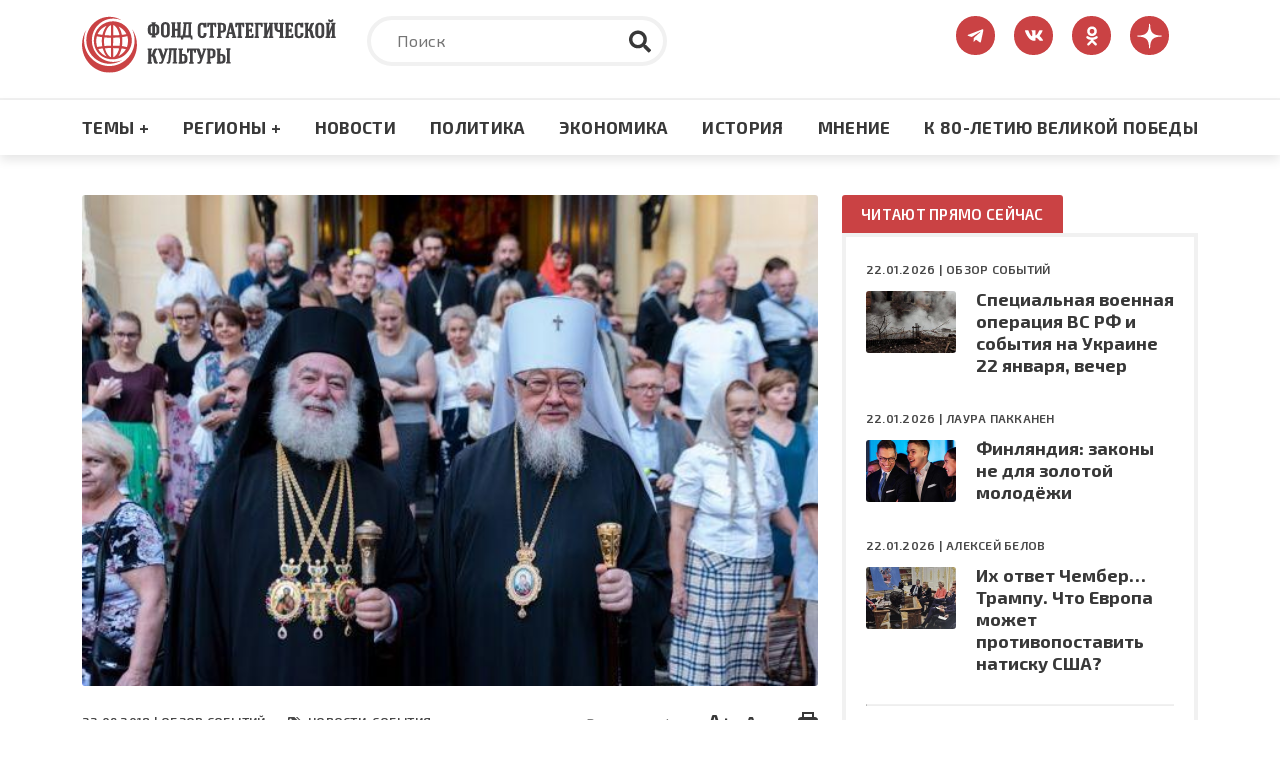

--- FILE ---
content_type: text/html; charset=UTF-8
request_url: https://www.fondsk.ru/news/2018/09/22/predstojateli-afrikanskoj-i-polskoj-cerkvej-prizvali-predotvratit-konflikt.html
body_size: 89655
content:
<!DOCTYPE html>
<html lang="ru" dir="ltr" prefix="og: https://ogp.me/ns#">
  <head>
    <meta charset="utf-8" />
<meta name="description" content=". Митрополит Варшавский и Патриарх Александрийский на встрече в русинском городе Белая Подляшская (Польша) выразили озабоченность последствиями продвижения вопроса «автокефалии Украинской церкви»." />
<link rel="canonical" href="https://www.fondsk.ru/news/2018/09/22/predstojateli-afrikanskoj-i-polskoj-cerkvej-prizvali-predotvratit-konflikt.html" />
<link rel="image_src" href="https://www.fondsk.ru/sites/default/files/images/news/2018/09/22/9394.jpg" />
<meta property="og:image" content="https://www.fondsk.ru/sites/default/files/images/news/2018/09/22/9394.jpg" />
<meta name="Generator" content="Drupal 9 (https://www.drupal.org)" />
<meta name="MobileOptimized" content="width" />
<meta name="HandheldFriendly" content="true" />
<meta name="viewport" content="width=device-width, initial-scale=1.0" />
<meta http-equiv="X-UA-Compatible" content="IE=edge" />
<link rel="icon" href="/themes/fondsk/favicon.ico" type="image/vnd.microsoft.icon" />

    <title>Предстоятели Африканской и Польской церквей призвали «предотвратить конфликт», вызванный украинскими автокефалистами — Фонд стратегической культуры</title>
    <!-- Favicon  -->
    <link rel="apple-touch-icon" sizes="180x180" href="https://www.fondsk.ru/themes/fondsk/assets/icons/favicon/apple-touch-icon.png">
    <link rel="icon" type="image/png" sizes="32x32" href="https://www.fondsk.ru/themes/fondsk/assets/icons/favicon/favicon-32x32.png">
    <link rel="icon" type="image/png" sizes="16x16" href="https://www.fondsk.ru/themes/fondsk/assets/icons/favicon/favicon-16x16.png">
    <link rel="manifest" href="https://www.fondsk.ru/themes/fondsk/assets/icons/favicon/site.webmanifest">
    <link rel="mask-icon" href="https://www.fondsk.ru/themes/fondsk/assets/icons/favicon/safari-pinned-tab.svg" color="#5bbad5">
    <link rel="shortcut icon" href="https://www.fondsk.ru/themes/fondsk/assets/icons/favicon/favicon.ico">
    <link rel="license" href="https://creativecommons.org/publicdomain/zero/1.0/">
    <meta name="msapplication-TileColor" content="#da532c">
    <meta name="msapplication-config" content="https://www.fondsk.ru/themes/fondsk/assets/icons/favicon/browserconfig.xml">
    <meta name="theme-color" content="#ffffff">
    <link rel="stylesheet" media="all" href="/sites/default/files/css/css_-Q4n_vDUNhlis7TW6Asb2SslPISmCRo_uDuZUumsgUg.css" />
<link rel="stylesheet" media="all" href="https://cdnjs.cloudflare.com/ajax/libs/font-awesome/4.7.0/css/font-awesome.min.css" />
<link rel="stylesheet" media="all" href="/sites/default/files/css/css_e0hOadL_tVHvyt4FgNSfdbRTw5mPl3YdNyqxdMqU9HE.css" />
<link rel="stylesheet" media="all" href="/sites/default/files/css/css_hsaNUAG_VmkXB4v2cbok9mD8dIEkq1qqzXKaoqQrQOU.css" />
<link rel="stylesheet" media="all" href="https://unpkg.com/aos@2.3.1/dist/aos.css" />
<link rel="stylesheet" media="all" href="/sites/default/files/css/css_2lHATa7ZyBJ4DPDga88h7VzHeHb-feqEg1ee4U3e-6Q.css" />

    
    <script async src="https://widget.sparrow.ru/js/embed.js"></script>
  </head>

  <body>
        <a href="#main-content" class="visually-hidden focusable">
      Перейти к основному содержанию
    </a>

    
      <div class="dialog-off-canvas-main-canvas" data-off-canvas-main-canvas>
    <!-- svg-sprite -->
<svg style="display: none;">
  <symbol id="tg-top" viewbox="0 0 448 512">
    <path
      d="M446.7 98.6l-67.6 318.8c-5.1 22.5-18.4 28.1-37.3 17.5l-103-75.9-49.7 47.8c-5.5 5.5-10.1 10.1-20.7 10.1l7.4-104.9 190.9-172.5c8.3-7.4-1.8-11.5-12.9-4.1L117.8 284 16.2 252.2c-22.1-6.9-22.5-22.1 4.6-32.7L418.2 66.4c18.4-6.9 34.5 4.1 28.5 32.2z" />
  </symbol>
  <symbol id="vk-top" viewbox="0 0 576 512">
    <path
      d="M545 117.7c3.7-12.5 0-21.7-17.8-21.7h-58.9c-15 0-21.9 7.9-25.6 16.7 0 0-30 73.1-72.4 120.5-13.7 13.7-20 18.1-27.5 18.1-3.7 0-9.4-4.4-9.4-16.9V117.7c0-15-4.2-21.7-16.6-21.7h-92.6c-9.4 0-15 7-15 13.5 0 14.2 21.2 17.5 23.4 57.5v86.8c0 19-3.4 22.5-10.9 22.5-20 0-68.6-73.4-97.4-157.4-5.8-16.3-11.5-22.9-26.6-22.9H38.8c-16.8 0-20.2 7.9-20.2 16.7 0 15.6 20 93.1 93.1 195.5C160.4 378.1 229 416 291.4 416c37.5 0 42.1-8.4 42.1-22.9 0-66.8-3.4-73.1 15.4-73.1 8.7 0 23.7 4.4 58.7 38.1 40 40 46.6 57.9 69 57.9h58.9c16.8 0 25.3-8.4 20.4-25-11.2-34.9-86.9-106.7-90.3-111.5-8.7-11.2-6.2-16.2 0-26.2.1-.1 72-101.3 79.4-135.6z" />
  </symbol>
  <symbol id="ok-top" viewbox="0 0 320 512">
    <path
      d="M275.1 334c-27.4 17.4-65.1 24.3-90 26.9l20.9 20.6 76.3 76.3c27.9 28.6-17.5 73.3-45.7 45.7-19.1-19.4-47.1-47.4-76.3-76.6L84 503.4c-28.2 27.5-73.6-17.6-45.4-45.7 19.4-19.4 47.1-47.4 76.3-76.3l20.6-20.6c-24.6-2.6-62.9-9.1-90.6-26.9-32.6-21-46.9-33.3-34.3-59 7.4-14.6 27.7-26.9 54.6-5.7 0 0 36.3 28.9 94.9 28.9s94.9-28.9 94.9-28.9c26.9-21.1 47.1-8.9 54.6 5.7 12.4 25.7-1.9 38-34.5 59.1zM30.3 129.7C30.3 58 88.6 0 160 0s129.7 58 129.7 129.7c0 71.4-58.3 129.4-129.7 129.4s-129.7-58-129.7-129.4zm66 0c0 35.1 28.6 63.7 63.7 63.7s63.7-28.6 63.7-63.7c0-35.4-28.6-64-63.7-64s-63.7 28.6-63.7 64z" />
  </symbol>
  <symbol id="dzen-top" viewBox="0 0 39 40">
    <path d="M31.7931 19.8376C31.7931 19.7155 31.6939 19.6144 31.5717 19.6086C27.1894 19.4426 24.5222 18.8836 22.6564 17.0178C20.7867 15.1481 20.2296 12.479 20.0636 8.08716C20.0598 7.96505 19.9587 7.86584 19.8347 7.86584H19.3234C19.2013 7.86584 19.1002 7.96505 19.0944 8.08716C18.9284 12.4771 18.3714 15.1481 16.5017 17.0178C14.6339 18.8856 11.9686 19.4426 7.5863 19.6086C7.4642 19.6124 7.36499 19.7136 7.36499 19.8376V20.3489C7.36499 20.471 7.4642 20.5721 7.5863 20.5778C11.9686 20.7438 14.6358 21.3028 16.5017 23.1687C18.3675 25.0345 18.9246 27.6961 19.0925 32.0706C19.0963 32.1927 19.1974 32.292 19.3215 32.292H19.8347C19.9568 32.292 20.0579 32.1927 20.0636 32.0706C20.2315 27.6961 20.7886 25.0345 22.6545 23.1687C24.5222 21.3009 27.1875 20.7438 31.5698 20.5778C31.692 20.574 31.7912 20.4729 31.7912 20.3489V19.8376H31.7931Z"></path>
  </symbol>
  <symbol id="rss-foo" viewbox="0 0 448 512">
    <path
      d="M128.081 415.959c0 35.369-28.672 64.041-64.041 64.041S0 451.328 0 415.959s28.672-64.041 64.041-64.041 64.04 28.673 64.04 64.041zm175.66 47.25c-8.354-154.6-132.185-278.587-286.95-286.95C7.656 175.765 0 183.105 0 192.253v48.069c0 8.415 6.49 15.472 14.887 16.018 111.832 7.284 201.473 96.702 208.772 208.772.547 8.397 7.604 14.887 16.018 14.887h48.069c9.149.001 16.489-7.655 15.995-16.79zm144.249.288C439.596 229.677 251.465 40.445 16.503 32.01 7.473 31.686 0 38.981 0 48.016v48.068c0 8.625 6.835 15.645 15.453 15.999 191.179 7.839 344.627 161.316 352.465 352.465.353 8.618 7.373 15.453 15.999 15.453h48.068c9.034-.001 16.329-7.474 16.005-16.504z" />
  </symbol>
  <symbol id="search" viewbox="0 0 512 512">
    <path
      d="M505 442.7L405.3 343c-4.5-4.5-10.6-7-17-7H372c27.6-35.3 44-79.7 44-128C416 93.1 322.9 0 208 0S0 93.1 0 208s93.1 208 208 208c48.3 0 92.7-16.4 128-44v16.3c0 6.4 2.5 12.5 7 17l99.7 99.7c9.4 9.4 24.6 9.4 33.9 0l28.3-28.3c9.4-9.4 9.4-24.6.1-34zM208 336c-70.7 0-128-57.2-128-128 0-70.7 57.2-128 128-128 70.7 0 128 57.2 128 128 0 70.7-57.2 128-128 128z" />
  </symbol>
  <symbol id="tag" viewbox="0 0 640 512">
    <path
      d="M497.941 225.941L286.059 14.059A48 48 0 0 0 252.118 0H48C21.49 0 0 21.49 0 48v204.118a48 48 0 0 0 14.059 33.941l211.882 211.882c18.744 18.745 49.136 18.746 67.882 0l204.118-204.118c18.745-18.745 18.745-49.137 0-67.882zM112 160c-26.51 0-48-21.49-48-48s21.49-48 48-48 48 21.49 48 48-21.49 48-48 48zm513.941 133.823L421.823 497.941c-18.745 18.745-49.137 18.745-67.882 0l-.36-.36L527.64 323.522c16.999-16.999 26.36-39.6 26.36-63.64s-9.362-46.641-26.36-63.64L331.397 0h48.721a48 48 0 0 1 33.941 14.059l211.882 211.882c18.745 18.745 18.745 49.137 0 67.882z" />
  </symbol>
  <symbol id="eye" viewbox="0 0 576 512">
    <path
      d="M572.52 241.4C518.29 135.59 410.93 64 288 64S57.68 135.64 3.48 241.41a32.35 32.35 0 0 0 0 29.19C57.71 376.41 165.07 448 288 448s230.32-71.64 284.52-177.41a32.35 32.35 0 0 0 0-29.19zM288 400a144 144 0 1 1 144-144 143.93 143.93 0 0 1-144 144zm0-240a95.31 95.31 0 0 0-25.31 3.79 47.85 47.85 0 0 1-66.9 66.9A95.78 95.78 0 1 0 288 160z" />
  </symbol>
  <symbol id="arrow-right" viewbox="0 0 448 512">
    <path
      d="M313.941 216H12c-6.627 0-12 5.373-12 12v56c0 6.627 5.373 12 12 12h301.941v46.059c0 21.382 25.851 32.09 40.971 16.971l86.059-86.059c9.373-9.373 9.373-24.569 0-33.941l-86.059-86.059c-15.119-15.119-40.971-4.411-40.971 16.971V216z" />
  </symbol>
  <symbol id="lightning" viewbox="0 0 24 24">
    <path fill-rule="evenodd"
      d="M9,15 L3.91937515,15 L15,1.14921894 L15,9 L20.0806248,9 L9,22.8507811 L9,15 Z M8.08062485,13 L11,13 L11,17.1492189 L15.9193752,11 L13,11 L13,6.85078106 L8.08062485,13 Z" />
  </symbol>
  <symbol id="angle-up" viewbox="0 0 24 24">
    <path
      d="M17,13.41,12.71,9.17a1,1,0,0,0-1.42,0L7.05,13.41a1,1,0,0,0,0,1.42,1,1,0,0,0,1.41,0L12,11.29l3.54,3.54a1,1,0,0,0,.7.29,1,1,0,0,0,.71-.29A1,1,0,0,0,17,13.41Z" />
  </symbol>
  <symbol id="star-filled" viewbox="0 0 20 19">
    <path
      d="M9.99999 0.666626C10.3806 0.666626 10.7282 0.882698 10.8967 1.224L13.2393 5.96976L18.4779 6.73547C18.8545 6.79051 19.1672 7.05452 19.2846 7.41653C19.4019 7.77853 19.3037 8.17579 19.0311 8.44132L15.2412 12.1327L16.1356 17.3476C16.1999 17.7228 16.0457 18.102 15.7377 18.3257C15.4297 18.5494 15.0215 18.5789 14.6845 18.4017L9.99999 15.9381L5.31544 18.4017C4.97852 18.5789 4.57023 18.5494 4.26225 18.3257C3.95428 18.102 3.80003 17.7228 3.86438 17.3476L4.7588 12.1327L0.968922 8.44132C0.696304 8.17579 0.598031 7.77853 0.715409 7.41653C0.832787 7.05452 1.14547 6.79051 1.52203 6.73547L6.76073 5.96976L9.10328 1.224C9.27175 0.882698 9.61937 0.666626 9.99999 0.666626Z" />
  </symbol>
  <symbol id="star-stroke" viewbox="0 0 20 19">
    <path fill-rule="evenodd" clip-rule="evenodd"
      d="M9.99999 0.666626C10.3806 0.666626 10.7282 0.882698 10.8967 1.224L13.2393 5.96976L18.4779 6.73547C18.8545 6.79051 19.1672 7.05452 19.2846 7.41653C19.4019 7.77853 19.3037 8.17579 19.0311 8.44132L15.2412 12.1327L16.1356 17.3476C16.1999 17.7228 16.0457 18.102 15.7377 18.3257C15.4297 18.5494 15.0215 18.5789 14.6845 18.4017L9.99999 15.9381L5.31544 18.4017C4.97852 18.5789 4.57023 18.5494 4.26225 18.3257C3.95428 18.102 3.80003 17.7228 3.86438 17.3476L4.7588 12.1327L0.968922 8.44132C0.696304 8.17579 0.598031 7.77853 0.715409 7.41653C0.832787 7.05452 1.14547 6.79051 1.52203 6.73547L6.76073 5.96976L9.10328 1.224C9.27175 0.882698 9.61937 0.666626 9.99999 0.666626ZM9.99999 3.92588L8.3217 7.32592C8.17616 7.62076 7.89497 7.82522 7.56962 7.87278L3.81507 8.42156L6.53105 11.0669C6.76693 11.2967 6.87459 11.6278 6.81893 11.9523L6.17817 15.6883L9.53454 13.9232C9.82592 13.77 10.1741 13.77 10.4654 13.9232L13.8218 15.6883L13.181 11.9523C13.1254 11.6278 13.233 11.2967 13.4689 11.0669L16.1849 8.42156L12.4304 7.87278C12.105 7.82522 11.8238 7.62076 11.6783 7.32592L9.99999 3.92588Z" />
  </symbol>
</svg>
<!-- /svg-sprite -->
<div class="page">

  <header class="header" role="banner">
  <div class="header__top">
    <div class="container">
      <div class="row">
            <div class="col-xl-3 col-lg-4 col-md-6 col-sm-7">
        <a class="header__logo" href="/" rel="home">
      <img src="/themes/fondsk/assets/img/logo/logo_top.svg" alt="Главная" />
    </a>
      </div>

  <div class="col-xl-6 col-lg-5 d-md-none d-sm-none d-none d-lg-block">
    <div class="header__search search">
      <form class="search-form" action="/search" method="get">
        <input type="text" placeholder="Поиск" class="search-form__input" name="text">
        <input type="hidden" name="searchid" value="6502998">
        <button type="submit" class="search-form__submit">
          <svg class="search-form__icon">
            <use xlink:href="#search"></use>
          </svg>
        </button>
      </form>
    </div>
  </div>
<div id="block-fondsk-header-social" class="col-xl-3 col-lg-3 col-md-6 col-sm-5">
  <div class="social">
		
				
            <a class="social__link" href="https://t.me/fsk_today" target="_blank">
  <svg class="social__icon social__icon--tg">
    <use xlink:href="#tg-top"></use>
  </svg>
</a>

<a class="social__link" href="https://new.vk.com/stratfond" target="_blank">
  <svg class="social__icon social__icon--vk">
    <use xlink:href="#vk-top"></use>
  </svg>
</a>

<a class="social__link" href="https://ok.ru/fondsk" target="_blank">
  <svg class="social__icon social__icon--ok">
    <use xlink:href="#ok-top"></use>
  </svg>
</a>

<a class="social__link" href="https://dzen.ru/fondsk.ru" target="_blank">
  <svg class="social__icon social__icon--dzen">
    <use xlink:href="#dzen-top"></use>
  </svg>
</a>

      </div>
</div>


      </div>
    </div>
  </div>
    <nav role="navigation" aria-labelledby="block-fondsk-main-menu-menu" id="block-fondsk-main-menu" class="header__nav">
            
  <h2 class="visually-hidden" id="block-fondsk-main-menu-menu">Основная навигация</h2>
  

      <div class="container">
    <div class="mobile-wrapper">
      <a class="header__logo--mobile" href="/">
        <img src="https://fondsk.ru/themes/fondsk/assets/img/logo/logo_top.svg" alt="logo">
      </a>
      
              <ul data-block-id="fondsk_main_menu" class="header__menu">
              <li>
          <a href="" title="Темы +" class="header__menu-item">Темы +</a>
                                    <div class="header__submenu">
        <div class="container">
          <div class="row">
                        <div class="col-xl-3 col-lg-3 col-md-6">
              <ul>
                                <li>
                  <a href="/spectheme/rossia-afrika.html" title="Россия - Африка" class="header__submenu-item" data-drupal-link-system-path="taxonomy/term/1544">Россия - Африка</a>
                </li>
                                <li>
                  <a href="/spectheme/balkanckij-izlom.html" title="Балканский излом" class="header__submenu-item" data-drupal-link-system-path="taxonomy/term/1507">Балканский излом</a>
                </li>
                                <li>
                  <a href="/spectheme/belorussija-pod-udarom.html" title="Будущее Белоруссии" class="header__submenu-item" data-drupal-link-system-path="taxonomy/term/1511">Будущее Белоруссии</a>
                </li>
                              </ul>
            </div>
                        <div class="col-xl-3 col-lg-3 col-md-6">
              <ul>
                                <li>
                  <a href="/spectheme/blizhnevostochnyj-uzel.html" title="Ближневосточный узел" class="header__submenu-item" data-drupal-link-system-path="taxonomy/term/1504">Ближневосточный узел</a>
                </li>
                                <li>
                  <a href="/spectheme/kavkaz.html" title="Кавказ" class="header__submenu-item" data-drupal-link-system-path="taxonomy/term/1498">Кавказ</a>
                </li>
                                <li>
                  <a href="/spectheme/centralnaja-azija.html" title="Центральная Азия" class="header__submenu-item" data-drupal-link-system-path="taxonomy/term/1499">Центральная Азия</a>
                </li>
                              </ul>
            </div>
                        <div class="col-xl-3 col-lg-3 col-md-6">
              <ul>
                                <li>
                  <a href="/spectheme/velikaja-pobeda.html" title="Великая победа" class="header__submenu-item" data-drupal-link-system-path="taxonomy/term/1512">Великая победа</a>
                </li>
                                <li>
                  <a href="/spectheme/krizis-v-evrope.html" title="Кризис в Европе" class="header__submenu-item" data-drupal-link-system-path="taxonomy/term/1505">Кризис в Европе</a>
                </li>
                                <li>
                  <a href="/spectheme/oborona-i-bezopasnost.html" title="Оборона и безопастность" class="header__submenu-item" data-drupal-link-system-path="taxonomy/term/1509">Оборона и безопастность</a>
                </li>
                              </ul>
            </div>
                        <div class="col-xl-3 col-lg-3 col-md-6">
              <ul>
                                <li>
                  <a href="/spectheme/pravoslavie.html" title="Православие" class="header__submenu-item" data-drupal-link-system-path="taxonomy/term/1510">Православие</a>
                </li>
                                <li>
                  <a href="/spectheme/usa-biznes-i-politika.html" title="США: бизнес и политика" class="header__submenu-item" data-drupal-link-system-path="taxonomy/term/1506">США: бизнес и политика</a>
                </li>
                                <li>
                  <a href="/spectheme/ukraina-i-donbass.html" title="Конфликт на Украине" class="header__submenu-item" data-drupal-link-system-path="taxonomy/term/1503">Конфликт на Украине</a>
                </li>
                              </ul>
            </div>
                        <div class="col-xl-3 col-lg-3 col-md-6">
              <ul>
                                <li>
                  <a href="/spectheme/energetika.html" title="Энергетика" class="header__submenu-item" data-drupal-link-system-path="taxonomy/term/1508">Энергетика</a>
                </li>
                                <li>
                  <a href="/spectheme/kolonialism.html" title="КОЛОНИАЛИЗМ ВЧЕРА И СЕГОДНЯ" class="header__submenu-item" data-drupal-link-system-path="taxonomy/term/1589">КОЛОНИАЛИЗМ ВЧЕРА И СЕГОДНЯ</a>
                </li>
                                <li>
                  <a href="/spectheme/pole-bitvy-2024.html" class="header__submenu-item" data-drupal-link-system-path="taxonomy/term/1569">ПОЛЯ БИТВЫ 2024</a>
                </li>
                              </ul>
            </div>
                      </div>
        </div>
      </div>
      
                  </li>
              <li>
          <a href="" title="Регионы +" class="header__menu-item">Регионы +</a>
                                    <div class="header__submenu">
        <div class="container">
          <div class="row">
                        <div class="col-xl-3 col-lg-3 col-md-6">
              <ul>
                                <li>
                  <a href="/regions/usa-and-canada.html" title="США и Канада" class="header__submenu-item" data-drupal-link-system-path="taxonomy/term/1482">США и Канада</a>
                </li>
                                <li>
                  <a href="/regions/latinskaja-amerika.html" title="Латинская Америка" class="header__submenu-item" data-drupal-link-system-path="taxonomy/term/1485">Латинская Америка</a>
                </li>
                                <li>
                  <a href="/regions/evropa-i-grenlandija.html" title="Европа" class="header__submenu-item" data-drupal-link-system-path="taxonomy/term/1483">Европа</a>
                </li>
                              </ul>
            </div>
                        <div class="col-xl-3 col-lg-3 col-md-6">
              <ul>
                                <li>
                  <a href="/regions/russia-and-sng.html" title="Россия и СНГ" class="header__submenu-item" data-drupal-link-system-path="taxonomy/term/1489">Россия и СНГ</a>
                </li>
                                <li>
                  <a href="/regions/aziatsko-tihookeanskij-region.html" title="Азиатско-Тихоокеанский регион" class="header__submenu-item" data-drupal-link-system-path="taxonomy/term/1484">Азиатско-Тихоокеанский регион</a>
                </li>
                                <li>
                  <a href="/regions/near-and-middle-east.html" title="Ближний и Средний Восток" class="header__submenu-item" data-drupal-link-system-path="taxonomy/term/1486">Ближний и Средний Восток</a>
                </li>
                              </ul>
            </div>
                        <div class="col-xl-3 col-lg-3 col-md-6">
              <ul>
                                <li>
                  <a href="/regions/south-asia.html" title="Южная Азия" class="header__submenu-item" data-drupal-link-system-path="taxonomy/term/1487">Южная Азия</a>
                </li>
                                <li>
                  <a href="/regions/afrika.html" title="Африка" class="header__submenu-item" data-drupal-link-system-path="taxonomy/term/1488">Африка</a>
                </li>
                              </ul>
            </div>
                      </div>
        </div>
      </div>
      
                  </li>
              <li>
          <a href="/rubrics/novosti.html" title="Новости" class="header__menu-item" data-drupal-link-system-path="taxonomy/term/1495">Новости</a>
                  </li>
              <li>
          <a href="/rubrics/politics.html" title="Политика" class="header__menu-item" data-drupal-link-system-path="taxonomy/term/1490">Политика</a>
                  </li>
              <li>
          <a href="/rubrics/economics.html" title="Экономика" class="header__menu-item" data-drupal-link-system-path="taxonomy/term/1491">Экономика</a>
                  </li>
              <li>
          <a href="/rubrics/history-culture.html" title="Культура" class="header__menu-item" data-drupal-link-system-path="taxonomy/term/1492">История</a>
                  </li>
              <li>
          <a href="/rubrics/mnenie.html" title="Мнение" class="header__menu-item" data-drupal-link-system-path="taxonomy/term/1494">Мнение</a>
                  </li>
              <li>
          <a href="/spectheme/velikaja-pobeda.html" title="Материалы к 80-летию Великой Победы" class="header__menu-item" data-drupal-link-system-path="taxonomy/term/1512">К 80-ЛЕТИЮ ВЕЛИКОЙ ПОБЕДЫ</a>
                  </li>
            </ul>
      



      <div class="btn-menu" title="Меню">
        <div class="btn-row"></div>
        <div class="btn-row"></div>
        <div class="btn-row"></div>
      </div>
    </div>
  </div>

    </nav>
<nav role="navigation" aria-labelledby="block-fondsk-mobile-main-menu-menu" id="block-fondsk-mobile-main-menu" class="mobile-nav">
          
              <ul data-block-id="fondsk_mobile_main_menu" class="mobile__menu">
              <li class="drop-down">
          <a href="" title="Темы +" class="mobile__menu-item">Темы +</a>
                                    <ul data-block-id="fondsk_mobile_main_menu" class="mobile__menu mobile__submenu">
                <li>
          <a href="/spectheme/rossia-afrika.html" title="Россия - Африка" class="mobile__submenu-item" data-drupal-link-system-path="taxonomy/term/1544">Россия - Африка</a>
        </li>
                <li>
          <a href="/spectheme/balkanckij-izlom.html" title="Балканский излом" class="mobile__submenu-item" data-drupal-link-system-path="taxonomy/term/1507">Балканский излом</a>
        </li>
                <li>
          <a href="/spectheme/belorussija-pod-udarom.html" title="Будущее Белоруссии" class="mobile__submenu-item" data-drupal-link-system-path="taxonomy/term/1511">Будущее Белоруссии</a>
        </li>
                <li>
          <a href="/spectheme/blizhnevostochnyj-uzel.html" title="Ближневосточный узел" class="mobile__submenu-item" data-drupal-link-system-path="taxonomy/term/1504">Ближневосточный узел</a>
        </li>
                <li>
          <a href="/spectheme/kavkaz.html" title="Кавказ" class="mobile__submenu-item" data-drupal-link-system-path="taxonomy/term/1498">Кавказ</a>
        </li>
                <li>
          <a href="/spectheme/centralnaja-azija.html" title="Центральная Азия" class="mobile__submenu-item" data-drupal-link-system-path="taxonomy/term/1499">Центральная Азия</a>
        </li>
                <li>
          <a href="/spectheme/velikaja-pobeda.html" title="Великая победа" class="mobile__submenu-item" data-drupal-link-system-path="taxonomy/term/1512">Великая победа</a>
        </li>
                <li>
          <a href="/spectheme/krizis-v-evrope.html" title="Кризис в Европе" class="mobile__submenu-item" data-drupal-link-system-path="taxonomy/term/1505">Кризис в Европе</a>
        </li>
                <li>
          <a href="/spectheme/oborona-i-bezopasnost.html" title="Оборона и безопастность" class="mobile__submenu-item" data-drupal-link-system-path="taxonomy/term/1509">Оборона и безопастность</a>
        </li>
                <li>
          <a href="/spectheme/pravoslavie.html" title="Православие" class="mobile__submenu-item" data-drupal-link-system-path="taxonomy/term/1510">Православие</a>
        </li>
                <li>
          <a href="/spectheme/usa-biznes-i-politika.html" title="США: бизнес и политика" class="mobile__submenu-item" data-drupal-link-system-path="taxonomy/term/1506">США: бизнес и политика</a>
        </li>
                <li>
          <a href="/spectheme/ukraina-i-donbass.html" title="Конфликт на Украине" class="mobile__submenu-item" data-drupal-link-system-path="taxonomy/term/1503">Конфликт на Украине</a>
        </li>
                <li>
          <a href="/spectheme/energetika.html" title="Энергетика" class="mobile__submenu-item" data-drupal-link-system-path="taxonomy/term/1508">Энергетика</a>
        </li>
                <li>
          <a href="/spectheme/kolonialism.html" title="КОЛОНИАЛИЗМ ВЧЕРА И СЕГОДНЯ" class="mobile__submenu-item" data-drupal-link-system-path="taxonomy/term/1589">КОЛОНИАЛИЗМ ВЧЕРА И СЕГОДНЯ</a>
        </li>
                <li>
          <a href="/spectheme/pole-bitvy-2024.html" class="mobile__submenu-item" data-drupal-link-system-path="taxonomy/term/1569">ПОЛЯ БИТВЫ 2024</a>
        </li>
              </ul>
      
                  </li>
              <li class="drop-down">
          <a href="" title="Регионы +" class="mobile__menu-item">Регионы +</a>
                                    <ul data-block-id="fondsk_mobile_main_menu" class="mobile__menu mobile__submenu">
                <li>
          <a href="/regions/usa-and-canada.html" title="США и Канада" class="mobile__submenu-item" data-drupal-link-system-path="taxonomy/term/1482">США и Канада</a>
        </li>
                <li>
          <a href="/regions/latinskaja-amerika.html" title="Латинская Америка" class="mobile__submenu-item" data-drupal-link-system-path="taxonomy/term/1485">Латинская Америка</a>
        </li>
                <li>
          <a href="/regions/evropa-i-grenlandija.html" title="Европа" class="mobile__submenu-item" data-drupal-link-system-path="taxonomy/term/1483">Европа</a>
        </li>
                <li>
          <a href="/regions/russia-and-sng.html" title="Россия и СНГ" class="mobile__submenu-item" data-drupal-link-system-path="taxonomy/term/1489">Россия и СНГ</a>
        </li>
                <li>
          <a href="/regions/aziatsko-tihookeanskij-region.html" title="Азиатско-Тихоокеанский регион" class="mobile__submenu-item" data-drupal-link-system-path="taxonomy/term/1484">Азиатско-Тихоокеанский регион</a>
        </li>
                <li>
          <a href="/regions/near-and-middle-east.html" title="Ближний и Средний Восток" class="mobile__submenu-item" data-drupal-link-system-path="taxonomy/term/1486">Ближний и Средний Восток</a>
        </li>
                <li>
          <a href="/regions/south-asia.html" title="Южная Азия" class="mobile__submenu-item" data-drupal-link-system-path="taxonomy/term/1487">Южная Азия</a>
        </li>
                <li>
          <a href="/regions/afrika.html" title="Африка" class="mobile__submenu-item" data-drupal-link-system-path="taxonomy/term/1488">Африка</a>
        </li>
              </ul>
      
                  </li>
              <li>
          <a href="/rubrics/novosti.html" title="Новости" class="mobile__menu-item" data-drupal-link-system-path="taxonomy/term/1495">Новости</a>
                  </li>
              <li>
          <a href="/rubrics/politics.html" title="Политика" class="mobile__menu-item" data-drupal-link-system-path="taxonomy/term/1490">Политика</a>
                  </li>
              <li>
          <a href="/rubrics/economics.html" title="Экономика" class="mobile__menu-item" data-drupal-link-system-path="taxonomy/term/1491">Экономика</a>
                  </li>
              <li>
          <a href="/rubrics/history-culture.html" title="Культура" class="mobile__menu-item" data-drupal-link-system-path="taxonomy/term/1492">История</a>
                  </li>
              <li>
          <a href="/rubrics/mnenie.html" title="Мнение" class="mobile__menu-item" data-drupal-link-system-path="taxonomy/term/1494">Мнение</a>
                  </li>
              <li>
          <a href="/spectheme/velikaja-pobeda.html" title="Материалы к 80-летию Великой Победы" class="mobile__menu-item" data-drupal-link-system-path="taxonomy/term/1512">К 80-ЛЕТИЮ ВЕЛИКОЙ ПОБЕДЫ</a>
                  </li>
            </ul>
      


  </nav>


</header>

      <div class="container">
        <div data-drupal-messages-fallback class="hidden"></div>


    </div>
  
  
  

  <section class="content" role="main">
    <a id="main-content" tabindex="-1"></a>
    <div class="container">
      <div class="row">
        <div class="col-xl-8 col-lg-8">
              
  <div data-history-node-id="9394" role="article" class="article">
    <header class="article__top">
            <div class="article__img">
                <img src="/sites/default/files/styles/news_full/public/images/news/2018/09/22/9394.jpg?itok=dkuON9wB" alt="Предстоятели Африканской и Польской церквей призвали «предотвратить конфликт», вызванный украинскими автокефалистами" />


              </div>
      
      <div class="article__meta-box">
        <div class="article__meta meta">
          <span class="data meta__item">
            22.09.2018 |
                        <a href="/authors/novosti.-sobytija.html">Обзор событий  </a>
                      </span>
                    <div class="tag meta__item">
            <a href="/rubrics/novosti.html">
              Новости. События
            </a>
          </div>
                  </div>
        <div class="size-and-print">
          <div class="size">
            <span>Размер шрифта:</span>
            <a href="#" class="plus" title="Увеличить шрифт">A+</a>
            <a href="#" class="minus" title="Уменьшить шрифт">A-</a>
          </div>
          <div class="print">
            <a href="/news/2018/09/22/predstojateli-afrikanskoj-i-polskoj-cerkvej-prizvali-predotvratit-konflikt.html?print" title="Версия для печати" target="_blank">
              <img src="/themes/fondsk/assets/icons/article/print.svg" alt="print">
            </a>
          </div>
        </div>
      </div>

      
      <h1 class="article__title">
        <span>Предстоятели Африканской и Польской церквей призвали «предотвратить конфликт», вызванный украинскими автокефалистами</span>

      </h1>
      

            <h2>
        А униаты спешат представить «украинскую автокефалию» как свершившийся факт
      </h2>
          </header>

        <div class="banners">
      <div class="row">
          <div class="col-xl-6 col-lg-6 col-md-6">
	<div class="banners-item banners-item--sm">
		<img data-aos="flip-left" class="banners-item__icon banners-item__icon--sm"
			src="/themes/fondsk/assets/icons/article/banners/telegram.svg" alt="telegram">
		<div class="banners-item__wrapper">
			<div class="banners-item__title">Более 60 000 подписчиков!</div>
			<div class="banners-item__descr">Подпишитесь на наш <span>Телеграм</span> <br>
				Больше
				аналитики, больше новостей!</div>
			<a href="https://t.me/fsk_today" target="_blank" class="btn btn--sm">Подписаться</a>
		</div>
	</div>
</div>
<div class="ol-xl-6 col-lg-6 col-md-6">
	<div class="banners-item banners-item--sm">
		<img data-aos="flip-left" class="banners-item__icon banners-item__icon--sm"
			src="/themes/fondsk/assets/icons/article/banners/zen.svg" alt="dzen">
		<div class="banners-item__wrapper">
			<div class="banners-item__title">Более 120 000 подписчиков!</div>
			<div class="banners-item__descr">Подпишитесь на <span>Яндекс Дзен</span> <br> Больше
				аналитики, больше новостей!</div>
			<a href="https://zen.yandex.ru/media/fondsk.ru" target="_blank"
				class="btn btn--sm">Подписаться</a>
		</div>
	</div>
</div>

      </div>
    </div>
    
    <div class="article__content">
      <div class="sticky">
        <div class="social-v-share">
          <a class="social-v-share__link" href="https://t.me/fsk_today" target="_blank" title="Телеграм">
            <img src="/themes/fondsk/assets/icons/sidebar/telegram.svg" alt="telegram">
          </a>
          <a class="social-v-share__link" href="https://new.vk.com/stratfond" target="_blank" title="ВКонтакте">
            <img src="/themes/fondsk/assets/icons/sidebar/vk.svg" alt="vkontakte">
          </a>
          <a class="social-v-share__link" href="https://ok.ru/fondsk" target="_blank" title="Одноклассники">
            <img src="/themes/fondsk/assets/icons/sidebar/ok.svg" alt="odnoklassniki">
          </a>
          <a class="social-v-share__link" id ="copy-clipboard" href="https://www.fondsk.ru/news/2018/09/22/predstojateli-afrikanskoj-i-polskoj-cerkvej-prizvali-predotvratit-konflikt.html" title="Ссылка">
            <img src="/themes/fondsk/assets/icons/article/link.svg" alt="Ссылка">
          </a>
        </div>
      </div>

        <p style="text-align: justify;">	Митрополит Варшавский и Патриарх Александрийский на <a href="https://orthodoxia.info/news/%CE%AD%CE%BA%CE%BA%CE%BB%CE%B7%CF%83%CE%B7-%CE%B5%CE%B9%CF%81%CE%AE%CE%BD%CE%B7%CF%82-%CE%BA%CE%B1%CE%B9-%CE%B5%CE%BD%CF%8C%CF%84%CE%B7%CF%84%CE%B1%CF%82-%CE%B1%CF%80%CF%8C-%CE%B4%CF%8D%CE%BF-%CF%80/" target="_blank">встрече</a>&nbsp;в русинском городе Белая Подляшская (Польша) выразили озабоченность последствиями продвижения вопроса &laquo;автокефалии Украинской церкви&raquo;.</p><p style="text-align: justify;">	В совместном обращении предстоятелей говорится: &laquo;Мы, Главы двух поместных церквей, встречающиеся на польской территории и осознающие ответственность за жизнь Святого Православия в современном мире, его лад, единство, поддержание догматического и канонического порядка, перед лицом тех переживаний, с которыми сталкивается Православие в Украине в наши дни, в духе братской любви призываем всех, от кого зависит устранение церковных недоразумений в отношении (вопроса) обретения автокефалии Украинской церковью: пожалуйста, сделайте все, что в ваших силах, чтобы предотвратить конфликт по данному вопросу для установления церковного порядка на территории Украины&raquo;.</p><p style="text-align: justify;">	Униатская &laquo;Религиозно информационная служба Украины&raquo; поспешила интерпретировать данное обращение как призыв предстоятелей &laquo;установить мир на Украине посредством автокефалии&raquo;. В подтверждение этих фантазий униаты привели комментарий Ивана Зори,&nbsp; пресс-секретаря &nbsp;никем не признанного &laquo;Киевского патриархата&raquo;. В переводе филаретовца важнейшая часть обращения звучит так: &laquo;&hellip;мы обращаемся ко всем, от кого зависит преодоление церковных недоразумений <strong>из-за обретения автокефалии</strong> <strong>Украинской Церковью</strong> (sic!): пожалуйста, сделайте все, что в вашей силе, чтобы <strong>разрешить</strong> (не &laquo;предотвратить&raquo;, как в оригинале. &ndash; <em>Ред.</em>) конфликт&hellip;&raquo;. Таким образом, на униатском сайте &laquo;украинская автокефалия&raquo; предстаёт свершившимся фактом.</p><p style="text-align: justify;">	Между тем три года назад, когда Фанар, не спрашивая благословения патриарха Московского Кирилла и митрополита Киевского Онуфрия, <a href="https://t-34-111.livejournal.com/421443.html" target="_blank">направил на Украину переговорщиков</a>&nbsp;с &laquo;Киевским патриархатом&raquo; и &laquo;УАПЦ&raquo;, Папа и патриарх Александрийский и всей Африки, Отец Отцов, Пастырь Пастырей, Архиерей Архиереев, Тринадцатый Апостол и Судия Вселенной (так что пустьВарфоломей не кичится своей &laquo;вселенскостью&raquo;) Феодор II&nbsp;<a href="https://ria.ru/interview/20150902/1224767007.html" target="_blank">заявил</a>: &laquo;Для меня как для Александрийского патриарха, каноническим главой Украинской церкви является Блаженнейший митрополит Онуфрий. Я знаю, насколько он духовный человек. К сожалению, приходят какие-то люди извне и навязывают украинскому народу эти противоречия (между канонической Церковью и поддерживаемыми киевской властью псевдоправославными группировками. &ndash; <em>Ред.</em>). Как православный патриарх, я прошу верующих на Украине оставаться под омофором канонического главы Украинской церкви &mdash; митрополита Онуфрия&raquo;.</p><p style="text-align: justify;">	А 9 мая 2018 г. под председательством митрополита Варшавского и всея Польши Саввы прошёл Собор епископов Польской православной церкви. Касаясь фанарско-украинского вопроса, Собор <a href="http://news.church.ua/2018/05/18/sobor-jepiskopiv-polskoji-pravoslavnoji-cerkvi-visloviv-svoje-stavlennya-do-cerkovnoji-situaciji-v-ukrajini/">отметил</a>: &laquo;Статус автокефалии может быть признан только за одной Церковью, существующей в государстве. В Украине есть несколько схизматических церковных групп, которые прежде всего должны принести покаяние, чтобы вернуться к канонической Церкви. Только тогда можно говорить о признании автокефалии&raquo;. При этом Собор подчеркнул, что &laquo;согласно мнению Поместных Православных Церквей, автокефалию предоставляет Матерь-Церковь только после согласования с Предстоятелями всех Поместных Церквей. Необдуманные и преждевременные решения по делу автокефалии в Украине могут привести к дальнейшим разделениям&raquo;. Польские епископы также прозрачно намекнули Экуменическому патриарху, что &laquo;в вопросах догматически-канонических не следует руководствоваться политическими соображениями&raquo;.</p><p style="text-align: justify;">	В отдельном же послании митрополиту Киевскому Онуфрию Собор <a href="http://www.orthodox.pl/komunikat-kancelarii-sw-soboru-biskupow-7/" target="_blank">подтвердил</a>&nbsp;&laquo;чёткую позицию Польской Автокефальной Православной Церкви в том, что церковно-каноническая жизнь Церкви должна базироваться на догматически-канонических началах Православной Церкви&raquo;. &laquo;Нарушение этих основ вносит хаос в жизнь Церкви&raquo;, &ndash; уверены митрополит Савва и польский епископат.</p><p style="text-align: justify;">	<em>Соб. корр. ФСК</em></p>

    </div>

    
    <footer class="article__bottom">
      <div class="rate-widget fivestar"><form class="node-news-9394-fivestar-news-rating-0 vote-form" id="rate-widget-base-form" data-drupal-selector="node-news-9394-fivestar-news-rating-0" action="/news/2018/09/22/predstojateli-afrikanskoj-i-polskoj-cerkvej-prizvali-predotvratit-konflikt.html" method="post" accept-charset="UTF-8">
  <div class="rating">
    <div class="rating__title">Оцените статью</div>
  
  <div class="rating__wrapper">
    <div class="fivestar-rating-wrapper rate-enabled" can-edit="true"><div class="form-item js-form-item form-type-radio js-form-type-radio form-item-value js-form-item-value">
  <label class="form-item js-form-item form-type-radio js-form-type-radio form-item-value js-form-item-value rating-label fivestar-rating-label fivestar-rating-label-1"><input twig-suggestion="rating-input" class="rating-input fivestar-rating-input fivestar-rating-input-1 form-radio" data-drupal-selector="edit-value-1" type="radio" id="edit-value-1" name="value" value="1" />

  </label>
    </div>
<div class="form-item js-form-item form-type-radio js-form-type-radio form-item-value js-form-item-value">
  <label class="form-item js-form-item form-type-radio js-form-type-radio form-item-value js-form-item-value rating-label fivestar-rating-label fivestar-rating-label-2"><input twig-suggestion="rating-input" class="rating-input fivestar-rating-input fivestar-rating-input-2 form-radio" data-drupal-selector="edit-value-2" type="radio" id="edit-value-2" name="value" value="2" />

  </label>
    </div>
<div class="form-item js-form-item form-type-radio js-form-type-radio form-item-value js-form-item-value">
  <label class="form-item js-form-item form-type-radio js-form-type-radio form-item-value js-form-item-value rating-label fivestar-rating-label fivestar-rating-label-3"><input twig-suggestion="rating-input" class="rating-input fivestar-rating-input fivestar-rating-input-3 form-radio" data-drupal-selector="edit-value-3" type="radio" id="edit-value-3" name="value" value="3" />

  </label>
    </div>
<div class="form-item js-form-item form-type-radio js-form-type-radio form-item-value js-form-item-value">
  <label class="form-item js-form-item form-type-radio js-form-type-radio form-item-value js-form-item-value rating-label fivestar-rating-label fivestar-rating-label-4"><input twig-suggestion="rating-input" class="rating-input fivestar-rating-input fivestar-rating-input-4 form-radio" data-drupal-selector="edit-value-4" type="radio" id="edit-value-4" name="value" value="4" />

  </label>
    </div>
<div class="form-item js-form-item form-type-radio js-form-type-radio form-item-value js-form-item-value">
  <label class="form-item js-form-item form-type-radio js-form-type-radio form-item-value js-form-item-value rating-label fivestar-rating-label fivestar-rating-label-5"><input twig-suggestion="rating-input" class="rating-input fivestar-rating-input fivestar-rating-input-5 form-radio" data-drupal-selector="edit-value-5" type="radio" id="edit-value-5" name="value" value="5" />

  </label>
      <div class="rating-option-result">0.0</div>
    </div>
</div><input autocomplete="off" data-drupal-selector="form-qziqgv7kyu-mbn0zm2oe312qdbnvoscbrgkrfxco9yq" type="hidden" name="form_build_id" value="form-QZiQGv7kYu-mBN0zM2oE312QDbNVOsCbrgKRfXcO9YQ" />
<input data-drupal-selector="edit-node-news-9394-fivestar-news-rating-0" type="hidden" name="form_id" value="node_news_9394_fivestar_news_rating_0" />
<input class="fivestar-rating-submit button button--primary js-form-submit form-submit" data-drupal-selector="edit-submit" type="submit" id="edit-submit--2" name="op" value="Сохранить" />

      </div>

  </div>

</form>
</div>


      <div class="banners">
        <div class="row">
            <div class="col-xl-6 col-lg-6 col-md-6">
	<div class="banners-item banners-item--sm">
		<img data-aos="flip-left" class="banners-item__icon banners-item__icon--sm"
			src="/themes/fondsk/assets/icons/article/banners/telegram.svg" alt="telegram">
		<div class="banners-item__wrapper">
			<div class="banners-item__title">Более 60 000 подписчиков!</div>
			<div class="banners-item__descr">Подпишитесь на наш <span>Телеграм</span> <br>
				Больше
				аналитики, больше новостей!</div>
			<a href="https://t.me/fsk_today" target="_blank" class="btn btn--sm">Подписаться</a>
		</div>
	</div>
</div>
<div class="ol-xl-6 col-lg-6 col-md-6">
	<div class="banners-item banners-item--sm">
		<img data-aos="flip-left" class="banners-item__icon banners-item__icon--sm"
			src="/themes/fondsk/assets/icons/article/banners/zen.svg" alt="dzen">
		<div class="banners-item__wrapper">
			<div class="banners-item__title">Более 120 000 подписчиков!</div>
			<div class="banners-item__descr">Подпишитесь на <span>Яндекс Дзен</span> <br> Больше
				аналитики, больше новостей!</div>
			<a href="https://zen.yandex.ru/media/fondsk.ru" target="_blank"
				class="btn btn--sm">Подписаться</a>
		</div>
	</div>
</div>

        </div>
      </div>

      <div class="article-tags">
        <div class="row">
          <div class="col-xl-6 col-lg-6 col-md-6 col-sm-12">
            <div class="article-tags__wrapper">
                                          <a class="article-tags__item" href="/tags/russkaja-pravoslavnaja-cerkov.html">
                Русская Православная Церковь
              </a>
                            <a class="article-tags__item" href="/tags/ukrainskaja-pravoslavnaja-cerkov.html">
                Украинская Православная Церковь
              </a>
                                        </div>
          </div>

          <div class="ol-xl-6 col-lg-6 col-md-6 col-sm-12">
            <div class="social-h-share">
              <a class="social-h-share__link" href="https://t.me/fsk_today" target="_blank" title="Телеграм">
                <img src="/themes/fondsk/assets/icons/sidebar/telegram.svg" alt="telegram">
              </a>
              <a class="social-h-share__link" href="https://new.vk.com/stratfond" target="_blank" title="ВКонтакте">
                <img src="/themes/fondsk/assets/icons/sidebar/vk.svg" alt="vkontakte">
              </a>
              <a class="social-h-share__link" href="https://ok.ru/fondsk" target="_blank" title="Одноклассники">
                <img src="/themes/fondsk/assets/icons/sidebar/ok.svg" alt="odnoklassniki">
              </a>
              <a class="social-h-share__link" id ="copy-clipboard" href="https://www.fondsk.ru/news/2018/09/22/predstojateli-afrikanskoj-i-polskoj-cerkvej-prizvali-predotvratit-konflikt.html" title="Ссылка">
                <img src="/themes/fondsk/assets/icons/article/link.svg" alt="Ссылка">
              </a>
            </div>
          </div>
        </div>
      </div>
    </footer>
  </div>



            <div id="block-fondsk-similar-news" class="short-news news-block">
  
            <a class="label-link short-news__label-link" href="/rubrics/novosti.html">
        Другие материалы
      </a>
        
  <div class="short-news__content">
    <div style="padding-top: 2em;">
            <div class="row">
          <!-- article -->
  <div class="col-xl-4 col-lg-4 col-md-6 col-sm-6">
		<article class="news-feed__item short-news__item">
      <a href="/news/2026/01/22/specialnaya-voennaya-operaciya-vs-rf-i-sobytiya-na-ukraine-22-yanvarya-vecher.html" class="news-feed__img short-news__img">
                <img src="/sites/default/files/styles/thumbnail_similar_news/public/images/news/2026/01/22/uw22012600.jpg?itok=QIvciyKq" width="270" height="170" alt="заявляется об ударе «Искандера» по объекту в Кривом Роге, источник Телеграм-канал Военный Осведомитель" loading="lazy" />


      </a>
      <div class="meta">
        <span class="data meta__item">
          22.01.2026 |
          <a href="/authors/novosti.-sobytija.html">Обзор событий  </a>
        </span>
      </div>
      <h3 class="news-feed__header short-news__header">
        <a href="/news/2026/01/22/specialnaya-voennaya-operaciya-vs-rf-i-sobytiya-na-ukraine-22-yanvarya-vecher.html">
          Специальная военная операция ВС РФ и события на Украине 22 января, вечер
        </a>
      </h3>
    </article>
  </div>
  <!-- /article -->

  <!-- article -->
  <div class="col-xl-4 col-lg-4 col-md-6 col-sm-6">
		<article class="news-feed__item short-news__item">
      <a href="/news/2026/01/22/specialnaya-voennaya-operaciya-vs-rf-i-sobytiya-na-ukraine-22-yanvarya-den.html" class="news-feed__img short-news__img">
                <img src="/sites/default/files/styles/thumbnail_similar_news/public/images/news/2026/01/22/ua22012600.jpg?itok=FW7ydjIG" width="270" height="170" alt="в селе Чапаевка Токмакского муниципального округа вследствие удара ВСУ загорелся частный дом. Частное домовладение было атаковано беспилотником, источник Телеграм-канал Балицкий Евгений" loading="lazy" />


      </a>
      <div class="meta">
        <span class="data meta__item">
          22.01.2026 |
          <a href="/authors/novosti.-sobytija.html">Обзор событий  </a>
        </span>
      </div>
      <h3 class="news-feed__header short-news__header">
        <a href="/news/2026/01/22/specialnaya-voennaya-operaciya-vs-rf-i-sobytiya-na-ukraine-22-yanvarya-den.html">
          Специальная военная операция ВС РФ и события на Украине 22 января, день
        </a>
      </h3>
    </article>
  </div>
  <!-- /article -->

  <!-- article -->
  <div class="col-xl-4 col-lg-4 col-md-6 col-sm-6">
		<article class="news-feed__item short-news__item">
      <a href="/news/2026/01/22/v-kitae-podtverzhdayut-priverzhennost-principam-oon-i-normam-mezhdunarodnogo-prava" class="news-feed__img short-news__img">
                <img src="/sites/default/files/styles/thumbnail_similar_news/public/images/news/2026/01/22/china220125.jpg?itok=KZlvNYoh" width="270" height="170" alt="В Китае подтверждают приверженность принципам ООН и нормам международного права" loading="lazy" />


      </a>
      <div class="meta">
        <span class="data meta__item">
          22.01.2026 |
          <a href="/authors/novosti.-sobytija.html">Обзор событий  </a>
        </span>
      </div>
      <h3 class="news-feed__header short-news__header">
        <a href="/news/2026/01/22/v-kitae-podtverzhdayut-priverzhennost-principam-oon-i-normam-mezhdunarodnogo-prava">
          В Китае подтверждают приверженность принципам ООН и нормам международного права
        </a>
      </h3>
    </article>
  </div>
  <!-- /article -->

  <!-- article -->
  <div class="col-xl-4 col-lg-4 col-md-6 col-sm-6">
		<article class="news-feed__item short-news__item">
      <a href="/news/2026/01/21/zheleznaya-doroga-svyazhet-uzbekistan-s-afganistanom-i-pakistanom.html" class="news-feed__img short-news__img">
                <img src="/sites/default/files/styles/thumbnail_similar_news/public/images/news/2026/01/21/Trans-Afghan-railway.jpg?itok=QA9IqypM" width="270" height="170" alt="Железная дорога свяжет Узбекистан с Афганистаном и Пакистаном" loading="lazy" />


      </a>
      <div class="meta">
        <span class="data meta__item">
          21.01.2026 |
          <a href="/authors/novosti.-sobytija.html">Обзор событий  </a>
        </span>
      </div>
      <h3 class="news-feed__header short-news__header">
        <a href="/news/2026/01/21/zheleznaya-doroga-svyazhet-uzbekistan-s-afganistanom-i-pakistanom.html">
          Железная дорога свяжет Узбекистан с Афганистаном и Пакистаном
        </a>
      </h3>
    </article>
  </div>
  <!-- /article -->

  <!-- article -->
  <div class="col-xl-4 col-lg-4 col-md-6 col-sm-6">
		<article class="news-feed__item short-news__item">
      <a href="/news/2026/01/21/v-bolgarii-posle-vvedeniya-evro-ceny-vyrosli-na-tret.html" class="news-feed__img short-news__img">
                <img src="/sites/default/files/styles/thumbnail_similar_news/public/images/news/2026/01/21/2026-01-21_21-29-34.jpg?itok=wo8p_8X9" width="270" height="170" alt="В Болгарии после введения евро цены выросли на треть" loading="lazy" />


      </a>
      <div class="meta">
        <span class="data meta__item">
          21.01.2026 |
          <a href="/authors/novosti.-sobytija.html">Обзор событий  </a>
        </span>
      </div>
      <h3 class="news-feed__header short-news__header">
        <a href="/news/2026/01/21/v-bolgarii-posle-vvedeniya-evro-ceny-vyrosli-na-tret.html">
          В Болгарии после введения евро цены выросли на треть
        </a>
      </h3>
    </article>
  </div>
  <!-- /article -->

  <!-- article -->
  <div class="col-xl-4 col-lg-4 col-md-6 col-sm-6">
		<article class="news-feed__item short-news__item">
      <a href="/news/2026/01/21/specialnaya-voennaya-operaciya-vs-rf-i-sobytiya-na-ukraine-21-yanvarya-vecher.html" class="news-feed__img short-news__img">
                <img src="/sites/default/files/styles/thumbnail_similar_news/public/images/news/2026/01/21/uw21012600.jpg?itok=ZB889ygU" width="270" height="170" alt="мемориальная акция прошла на месте удара ВСУ по рынку в донецком микрорайоне Текстильщик в ДНР во вторую годовщину трагедии, источник Телеграм-канал Украина.ру" loading="lazy" />


      </a>
      <div class="meta">
        <span class="data meta__item">
          21.01.2026 |
          <a href="/authors/novosti.-sobytija.html">Обзор событий  </a>
        </span>
      </div>
      <h3 class="news-feed__header short-news__header">
        <a href="/news/2026/01/21/specialnaya-voennaya-operaciya-vs-rf-i-sobytiya-na-ukraine-21-yanvarya-vecher.html">
          Специальная военная операция ВС РФ и события на Украине 21 января, вечер
        </a>
      </h3>
    </article>
  </div>
  <!-- /article -->


      </div>
      
      <!-- Sparrow -->
      <div data-key="d4a5fd265c0725f7a4410c635a3bb269"></div>
      <script type="text/javascript" data-key="d4a5fd265c0725f7a4410c635a3bb269">
          (function(w, a) {
              (w[a] = w[a] || []).push({
                  'script_key': 'd4a5fd265c0725f7a4410c635a3bb269',
                  'settings': {
                      'sid': 55282
                  }
              });
              if(!window['_Sparrow_embed']) {
                  var node = document.createElement('script'); node.type = 'text/javascript'; node.async = true;
                  node.src = 'https://widget.sparrow.ru/js/embed.js';
                  (document.getElementsByTagName('head')[0] || document.getElementsByTagName('body')[0]).appendChild(node);
              } else {
                  window['_Sparrow_embed'].initWidgets();
              }
          })(window, '_sparrow_widgets');
      </script>
      <!-- /Sparrow -->
    </div>

  </div>
</div>


        </div>
        <div class="col-xl-4 col-lg-4">
          <aside class="sidebar">
              <div id="block-fondsk-read-now" class="news-block aside-item">
  <div class="news-block__wrapper">
    
          <div class="label-link top-news__label-link">Читают прямо сейчас</div>
        

        <div class="news-block__content">
          <div class="news-block__item news-block__item--preview"">
    <div class="meta news-block__meta">
            <span class="data meta__item">
        22.01.2026 |
        <a href="/authors/novosti.-sobytija.html">Обзор событий  </a>
      </span>
    </div>
    <div class="preview-wrapper">
      <a href="/news/2026/01/22/specialnaya-voennaya-operaciya-vs-rf-i-sobytiya-na-ukraine-22-yanvarya-vecher.html">
                <img src="/sites/default/files/styles/thumbnail_front_article/public/images/news/2026/01/22/uw22012600.jpg?itok=sG0_jw5t" width="456" height="246" alt="заявляется об ударе «Искандера» по объекту в Кривом Роге, источник Телеграм-канал Военный Осведомитель" loading="lazy" />


      </a>
      <h3><a href="/news/2026/01/22/specialnaya-voennaya-operaciya-vs-rf-i-sobytiya-na-ukraine-22-yanvarya-vecher.html">Специальная военная операция ВС РФ и события на Украине 22 января, вечер</a></h3>
    </div>
  </div>
      <div class="news-block__item news-block__item--preview"">
    <div class="meta news-block__meta">
            <span class="data meta__item">
        22.01.2026 |
        <a href="/authors/laura-pakkanen.html">Лаура ПАККАНЕН</a>
      </span>
    </div>
    <div class="preview-wrapper">
      <a href="/news/2026/01/22/finlyandiya-zakony-ne-dlya-zolotoy-molodyozhi.html">
                <img src="/sites/default/files/styles/thumbnail_front_article/public/images/news/2026/01/22/3g07E5ZI.jpg?itok=nt-PAVqn" width="456" height="246" alt="Сын президента Финляндии Оливер Стубб чувствует себя прекрасно" loading="lazy" />


      </a>
      <h3><a href="/news/2026/01/22/finlyandiya-zakony-ne-dlya-zolotoy-molodyozhi.html">Финляндия: законы не для золотой молодёжи</a></h3>
    </div>
  </div>
      <div class="news-block__item news-block__item--preview"">
    <div class="meta news-block__meta">
            <span class="data meta__item">
        22.01.2026 |
        <a href="/authors/aleksey-belov.html">Алексей БЕЛОВ</a>
      </span>
    </div>
    <div class="preview-wrapper">
      <a href="/news/2026/01/22/ikh-otvet-chember-trampu-chto-evropa-mozhet-protivopostavit-natisku-ssha.html">
                <img src="/sites/default/files/styles/thumbnail_front_article/public/images/news/2026/01/21/G_FcEoOXgAA86_1.jpg?itok=sQ_KlI52" width="456" height="246" alt="Один из фотоколлажей на Гренландскую тему из соцсетей американского президента Трампа" loading="lazy" />


      </a>
      <h3><a href="/news/2026/01/22/ikh-otvet-chember-trampu-chto-evropa-mozhet-protivopostavit-natisku-ssha.html">Их ответ Чембер… Трампу. Что Европа может противопоставить натиску США?</a></h3>
    </div>
  </div>
            <hr>
    <ul class="news-block__list">
          <li>
        <a href="/news/2026/01/22/specialnaya-voennaya-operaciya-vs-rf-i-sobytiya-na-ukraine-22-yanvarya-den.html">
          Специальная военная операция ВС РФ и события на Украине 22 января, день
        </a>
      </li>
                  <li>
        <a href="/news/2026/01/22/v-kitae-podtverzhdayut-priverzhennost-principam-oon-i-normam-mezhdunarodnogo-prava">
          В Китае подтверждают приверженность принципам ООН и нормам международного права
        </a>
      </li>
                  <li>
        <a href="/news/2026/01/22/ot-virgin-do-grenlandii-v-perekreste-imperialisticheskikh-razborok.html">
          От Виргин до Гренландии – в перекрестье империалистических разборок
        </a>
      </li>
                  <li>
        <a href="/news/2026/01/21/zheleznaya-doroga-svyazhet-uzbekistan-s-afganistanom-i-pakistanom.html">
          Железная дорога свяжет Узбекистан с Афганистаном и Пакистаном
        </a>
      </li>
        </ul>
      
    </div>
      </div>
</div>
<div id="block-fondsk-news-opinion" class="news-block aside-item">
  <div class="news-block__wrapper">
    
          <a class="label-link" href="/rubrics/mnenie.html">Мнение</a>
        

        <div class="news-block__content">
          <div class="news-block__item">
    <div class="meta news-block__meta meta--mb meta--img">
      <div class="meta--img__wrapper">
        <span class="data meta__item">
          18.01.2026 |
          <a href="/authors/vladimir-prohvatilov.html">
            Владимир ПРОХВАТИЛОВ
          </a>
        </span>
        <h3 class="news-block__header">
          <a href="/news/2026/01/18/v-ssha-gryadyot-vnutrennyaya-revolyuciya.html">В США грядёт «внутренняя революция»</a>
        </h3>
      </div>
            <img class="meta__img meta__img--right" src="  /sites/default/files/styles/thumbnail/public/images/author/a296.jpg?itok=KmFKwIGQ
" alt="Фото">
    </div>

    <p>
            В США ширятся протесты против рейдов Иммиграционной и Таможенной полиции (Immigration and Customs Enforcement – ICE), в ходе которых в Миннеаполисе недавно была застрелена&hellip;
    </p>
  </div>
  <hr>
            <ul class="news-block__list">
          <li>
        <a href="/news/2026/01/15/pochemu-britancam-vzdumalos-sdelat-raketu-dlya-ukrainy.html">
          Почему британцам вздумалось сделать ракету для Украины?
        </a>
      </li>
                  <li>
        <a href="/news/2026/01/12/protestnymi-vystupleniyami-v-irane-upravlyayut-ssha.html">
          Протестными выступлениями в Иране управляют США
        </a>
      </li>
                  <li>
        <a href="/news/2026/01/10/moskva-bet-s-noska-oreshnikom.html">
          Москва бьет с носка: «Орешником»
        </a>
      </li>
        </ul>
      
    </div>
      </div>
</div>
<div id="block-fondsk-events" class="news-block aside-item">
  <div class="news-block__wrapper">
    
          <a class="label-link" href="/authors/novosti.-sobytija.html">События. Комментарии</a>
        

        <div class="news-block__content">
        
  <div class="news-block__item">
    <div class="meta news-block__meta">
      <span class="data meta__item">
        22.01.2026 |
        <a href="/authors/novosti.-sobytija.html">
          Обзор событий  
        </a>
      </span>
    </div>
    <h3 class="news-block__header">
      <a href="/news/2026/01/22/specialnaya-voennaya-operaciya-vs-rf-i-sobytiya-na-ukraine-22-yanvarya-vecher.html">Специальная военная операция ВС РФ и события на Украине 22 января, вечер</a>
    </h3>
    <p>
            Фронтовая сводка на вечер 22 января 2026 г. Наступление ВС РФ на Донбассе. Харьковская область, бои вокруг Волчанска. Пока ВСУ&hellip;
    </p>
  </div>
    
  <div class="news-block__item">
    <div class="meta news-block__meta">
      <span class="data meta__item">
        22.01.2026 |
        <a href="/authors/novosti.-sobytija.html">
          Обзор событий  
        </a>
      </span>
    </div>
    <h3 class="news-block__header">
      <a href="/news/2026/01/22/specialnaya-voennaya-operaciya-vs-rf-i-sobytiya-na-ukraine-22-yanvarya-den.html">Специальная военная операция ВС РФ и события на Украине 22 января, день</a>
    </h3>
    <p>
            Фронтовая сводка на утро четверга 22 января 2026 г. Наступление ВС РФ на Донбассе, продвижение к центру Гришино. Обстановка в зоне&hellip;
    </p>
  </div>
    
  <div class="news-block__item">
    <div class="meta news-block__meta">
      <span class="data meta__item">
        22.01.2026 |
        <a href="/authors/novosti.-sobytija.html">
          Обзор событий  
        </a>
      </span>
    </div>
    <h3 class="news-block__header">
      <a href="/news/2026/01/22/v-kitae-podtverzhdayut-priverzhennost-principam-oon-i-normam-mezhdunarodnogo-prava">В Китае подтверждают приверженность принципам ООН и нормам международного права</a>
    </h3>
    <p>
            Китай всегда был привержен подлинному мультилатерализму и будет твердо отстаивать международную систему, ядром которой является&hellip;
    </p>
  </div>
    
  <div class="news-block__item">
    <div class="meta news-block__meta">
      <span class="data meta__item">
        21.01.2026 |
        <a href="/authors/novosti.-sobytija.html">
          Обзор событий  
        </a>
      </span>
    </div>
    <h3 class="news-block__header">
      <a href="/news/2026/01/21/zheleznaya-doroga-svyazhet-uzbekistan-s-afganistanom-i-pakistanom.html">Железная дорога свяжет Узбекистан с Афганистаном и Пакистаном</a>
    </h3>
    <p>
            Узбекистан подготавливает технико-экономическое обоснование Трансафганской железной дороги Узбекистан - Афганистан – Пакистан.
    </p>
  </div>
            <hr>
    <ul class="news-block__list">
          <li>
        <a href="/news/2026/01/21/v-bolgarii-posle-vvedeniya-evro-ceny-vyrosli-na-tret.html">
          В Болгарии после введения евро цены выросли на треть
        </a>
      </li>
                  <li>
        <a href="/news/2026/01/21/specialnaya-voennaya-operaciya-vs-rf-i-sobytiya-na-ukraine-21-yanvarya-vecher.html">
          Специальная военная операция ВС РФ и события на Украине 21 января, вечер
        </a>
      </li>
                  <li>
        <a href="/news/2026/01/21/specialnaya-voennaya-operaciya-vs-rf-i-sobytiya-na-ukraine-21-yanvarya-den.html">
          Специальная военная операция ВС РФ и события на Украине 21 января, день
        </a>
      </li>
                  <li>
        <a href="/news/2026/01/21/tekhnoproryv-v-dukhovnoy-sfere-kazakhstan-obeschaet-vnedrit-prilozhenie-imam-ai">
          Технопрорыв в духовной сфере: Казахстан обещает  внедрить приложение «Imam AI»
        </a>
      </li>
                  <li>
        <a href="/news/2026/01/20/specialnaya-voennaya-operaciya-vs-rf-i-sobytiya-na-ukraine-20-yanvarya-vecher.html">
          Специальная военная операция ВС РФ и события на Украине 20 января, вечер
        </a>
      </li>
                  <li>
        <a href="/news/2026/01/20/specialnaya-voennaya-operaciya-vs-rf-i-sobytiya-na-ukraine-20-yanvarya-den.html">
          Специальная военная операция ВС РФ и события на Украине 20 января, день
        </a>
      </li>
        </ul>
      
    </div>
      </div>
</div>
<div id="block-fondsk-social" class="ss-social aside-item">
  
  <h3 class="ss-social__header">Подпишитесь на нас и будьте <br> всегда в курсе событий!</h3>
  

    <div class="ss-social__wrapper">
    <a class="ss-social__link" href="https://t.me/fsk_today" target="_blank" title="Телеграм">
      <img src="/themes/fondsk/assets/icons/sidebar/telegram.svg" alt="telegram">
    </a>

    <a class="ss-social__link" href="https://new.vk.com/stratfond" target="_blank"
      title="ВКонтакте">
      <img src="/themes/fondsk/assets/icons/sidebar/vk.svg" alt="vkontakte">
    </a>

    <a class="ss-social__link" href="https://ok.ru/fondsk" target="_blank" title="Одноклассники">
      <img src="/themes/fondsk/assets/icons/sidebar/ok.svg" alt="odnoklassniki">
    </a>
  </div>
  
  </div>


          </aside>
        </div>
      </div>
    </div>
  </section>

  <footer class="footer" role="contentinfo">
  <div class="container">
    <div class="footer__top">
      <div class="row">
                    <div id="block-fondsk-footer-menu" class="col-xl-6 col-lg-6 col-md-8 col-sm-12">
  
    
          
        <ul data-block-id="fondsk_footer_menu" class="footer__menu">
            <li>
        <a href="/" title="Главная" class="footer__menu" data-drupal-link-system-path="&lt;front&gt;">Главная</a>
      </li>
            <li>
        <a href="/rubrics/politics.html" title="Политика" class="footer__menu" data-drupal-link-system-path="taxonomy/term/1490">Политика</a>
      </li>
            <li>
        <a href="/rubrics/economics.html" title="Экономика" class="footer__menu" data-drupal-link-system-path="taxonomy/term/1491">Экономика</a>
      </li>
            <li>
        <a href="/rubrics/history-culture.html" title="Культура" class="footer__menu" data-drupal-link-system-path="taxonomy/term/1492">Культура</a>
      </li>
            <li>
        <a href="/rubrics/mnenie.html" title="Мнение" class="footer__menu" data-drupal-link-system-path="taxonomy/term/1494">Мнение</a>
      </li>
          </ul>
  


  </div>
<div id="block-fondsk-footer-social" class="col-xl-3 col-lg-3 col-md-4 col-sm-6">
	<div class="social social--bottom">
		
				
            <a class="social__link social--bottom__link" href="https://t.me/fsk_today" target="_blank">
  <svg class="social__icon social__icon--tg">
    <use xlink:href="#tg-top"></use>
  </svg>
</a>

<a class="social__link social--bottom__link" href="https://new.vk.com/stratfond"
  target="_blank">
  <svg class="social__icon social__icon--vk">
    <use xlink:href="#vk-top"></use>
  </svg>
</a>

<a class="social__link social--bottom__link" href="https://ok.ru/fondsk" target="_blank">
  <svg class="social__icon social__icon--ok">
    <use xlink:href="#ok-top"></use>
  </svg>
</a>

<a class="social__link social--bottom__link" href="/rss.xml">
  <svg class="social__icon social__icon--rss">
    <use xlink:href="#rss-foo"></use>
  </svg>
</a>

      </div>
</div>


                <div class="col-xl-3 col-lg-3 col-md-12 col-sm-6">
          <div class="footer__search search">
            <form class="search-form" action="/search" method="get">
              <input type="text" placeholder="Поиск" class="search-form__input" name="q">
              <button type="submit" class="search-form__submit">
                <svg class="search-form__icon">
                  <use xlink:href="#search"></use>
                </svg>
              </button>
            </form>
          </div>
        </div>
      </div>
    </div>
    <div class="footer__mid">
      <div class="row row--end">
        <div class="col-xl-3 col-lg-5 col-md-5 col-sm-12">
          <a class="footer__logo" href="/">
            <img src="/themes/fondsk/assets/img/logo/logo_bottom.svg" alt="logo">
          </a>
        </div>
        <div class="col-xl-3 col-lg-5 col-md-6 col-sm-9">
          <ul class="menu--sm">
            <li>
              <a href="/about-us">О проекте</a>
            </li>
            <li>
              <a href="/authors">Авторы</a>
            </li>
            <li>
              <a href="/contact">Контакты</a>
            </li>
            <li>
              <a href="/archive">Архив</a>
            </li>
          </ul>
        </div>
        <div class="col-xl-1 offset-xl-0 col-lg-1 offset-lg-1 col-md-1 col-sm-3">
          <div class="age">16+</div>
        </div>
        <div class="col-xl-5 col-lg-12 col-sm-12">
          <div class="info">Аналитический портал "Фонд стратегической культуры <br>
            Электронный адрес: and4195@yandex.ru, info@fondsk.ru <br>
            Cвидетельство о регистрации от 24.07.2008 серия ЭЛ № ФС 77-32663 <br>
          </div>
        </div>
      </div>
    </div>
    <div class="footer__bottom">
      <div class="row">
                    <div id="block-fondsk-footer-bottom-first" class="col-xl-6">
  
    
			  <p><strong>18+</strong></p><p>* Экстремистские и террористические организации, запрещенные в Российской Федерации: ГУР Украины, ВО «Свобода», «Чеченская Республика Ичкерия», «Правый сектор», «Азов», «Айдар», «Национальный корпус», «Украинская повстанческая армия» (УПА), «Исламское государство» (ИГ, ИГИЛ, ДАИШ), «Джабхат Фатх аш-Шам», «Джабхат ан-Нусра», «Хайат Тахрир-аш-Шам», «Аль-Каида», «Аш-Шабаб», «УНА-УНСО», «Талибан», «Братья-мусульмане», «Меджлис крымско-татарского народа», «Хизб ут-Тахрир»,«Имарат Кавказ», «Нурджулар», «Таблиги Джамаат», «Лашкар-И-Тайба», «Исламская партия Туркестана», «Исламское движение Узбекистана», «Исламское движение Восточного Туркестана» (ИДВТ), «Джунд аш-Шам», «АУМ Синрике», «Братство» Корчинского, «Тризуб им. Степана Бандеры», «Организация украинских националистов» (ОУН), С14. Компания Meta и социальные сети Facebook / Фейсбук и Instagram / Инстаграм, Международное общественное движение ЛГБТ, ФБК (Фонд борьбы с коррупцией, признан иноагентом), Штабы Навального, «Национал-большевистская партия», «Свидетели Иеговы», «Армия воли народа», «Русский общенациональный союз», «Движение против нелегальной иммиграции», «Мизантропик дивижн», фонд «Свободная Россия», «Меджлис крымскотатарского народа», движение «Артподготовка», движение ЛГБТ, общероссийская политическая партия «Воля», АУЕ, «Аль-Каида в странах исламского Магриба», «Сеть», «Колумбайн». В РФ признана нежелательной деятельность «Открытой России», издания «Проект Медиа», «Съезд народных депутатов» и «Форум свободной России». «Аналитический Центр Юрия Левады», Сахаровский центр. Instagram и Facebook (Metа) запрещены в РФ за экстремизм.</p><p>** "Голос Америки", "Idel.Реалии", Кавказ.Реалии, Крым.Реалии, Телеканал Настоящее Время, Татаро-башкирская служба Радио Свобода (Azatliq Radiosi), Радио Свободная Европа/Радио Свобода (PCE/PC), "Сибирь.Реалии", Фонд Беллингкет (Stichting Bellingcat), Антивоенный комитет России, телеканал «Дождь», «Медуза», «Важные истории», The Insider, «Медиазона», ОВД-инфо - СМИ, признанные иностранным агентом по решению Министерства юстиции РФ. &nbsp;Иноагентами признаны общество/центр «Мемориал», «Аналитический Центр Юрия Левады», Сахаровский центр. Иноагентами признаны Михаил Ходорковский, Марат Гельман, Михаил Касьянов, Гарри Каспаров, Сергей Алексашенко, Сергей Гуриев, Владимир Кара-Мурза, Юрий Пивоваров, Дмитрий Гудков, Борис Зимин, Евгений Чичваркин, Виктор Шендерович, Евгений Киселев, Юлия Латынина.</p><script type="text/javascript">
var _tmr = window._tmr || (window._tmr = []);
_tmr.push({id: "3552862", type: "pageView", start: (new Date()).getTime(), pid: "USER_ID"});
(function (d, w, id) {
  if (d.getElementById(id)) return;
  var ts = d.createElement("script"); ts.type = "text/javascript"; ts.async = true; ts.id = id;
  ts.src = "https://top-fwz1.mail.ru/js/code.js";
  var f = function () {var s = d.getElementsByTagName("script")[0]; s.parentNode.insertBefore(ts, s);};
  if (w.opera == "[object Opera]") { d.addEventListener("DOMContentLoaded", f, false); } else { f(); }
})(document, window, "tmr-code");
</script><noscript><div><img style="left:-9999px;position:absolute;" src="https://top-fwz1.mail.ru/counter?id=3552862;js=na" alt="Top.Mail.Ru"></div></noscript>

	</div>
<div id="block-fondsk-footer-bottom-second" class="col-xl-6">
  
    
			  <p>*** «Национальный фонд в поддержку демократии» (The National Endowment for Democracy), Институт Открытое Общество Фонд Содействия (OSI Assistance Foundation), Фонд Открытое общество (Open Society Foundation), Национальный Демократический Институт Международных Отношений (National Democratic Institute for International Affairs), Национальный Демократический Институт по международным вопросам, Корпорация «Международный Республиканский Институт» (International Republican Institute), Open Russia Civic Movement, Open Russia (Общественное сетевое движение «Открытая Россия») (Великобритания), OR (Otkrytaya Rossia) («Открытая Россия») (Великобритания) (с 08.11.2018 – HUMAN RIGHTS PROJECT MANAGEMENT), The German Marshall Fund of the United States (GMF) (Германский фонд Маршалла Соединенных Штатов) (США), "Европейский фонд за демократию" (European Endowment for Democracy), Атлантический совет (Atlantic Council), Джеймстаунский фонд (Jamestown Foundation), Heritage Foundation - организации, деятельность которых признана нежелательной на территории РФ по решению Генеральной прокуратуры. Деятельность Агентства США по международному развитию (USAID) запрещена в России.</p><p>**** Фонд борьбы с коррупцией признан экстремистской организацией на территории РФ по решению суда.</p>

	</div>


              </div>
      <hr>
      <div class="copyright">
        © 2011 – 2026 | ФСК - Аналитика: новости, политика, экономика, история и культура, мнение эксперта |
        Перепечатка материалов сайта приветствуется со ссылкой на электронное издание <a href="https://www.fondsk.ru/">www.fondsk.ru</a> (Фонд Стратегической Культуры).
        Точка зрения редакции сайта может не совпадать с точкой зрения авторов статей.
      </div>
      <div>
        <!-- Yandex.Metrika informer -->
<a href="https://metrika.yandex.ru/stat/?id=10748680&amp;from=informer"
target="_blank" rel="nofollow"><img src="https://informer.yandex.ru/informer/10748680/3_1_33FFFFFF_33FFFFFF_0_pageviews"
style="width:88px; height:31px; border:0;" alt="Яндекс.Метрика" title="Яндекс.Метрика: данные за сегодня (просмотры, визиты и уникальные посетители)" /></a>
<!-- /Yandex.Metrika informer -->

        <!-- Yandex.Metrika counter -->
<script type="text/javascript" >
   (function(m,e,t,r,i,k,a){m[i]=m[i]||function(){(m[i].a=m[i].a||[]).push(arguments)};
   m[i].l=1*new Date();
   for (var j = 0; j < document.scripts.length; j++) {if (document.scripts[j].src === r) { return; }}
   k=e.createElement(t),a=e.getElementsByTagName(t)[0],k.async=1,k.src=r,a.parentNode.insertBefore(k,a)})
   (window, document, "script", "https://mc.yandex.ru/metrika/tag.js", "ym");

   ym(10748680, "init", {
        clickmap:true,
        trackLinks:true,
        accurateTrackBounce:true,
        webvisor:true,
        ecommerce:"dataLayer"
   });
</script>
<noscript><div><img src="https://mc.yandex.ru/watch/10748680" style="position:absolute; left:-9999px;" alt="" /></div></noscript>
<!-- /Yandex.Metrika counter -->

        <!-- Rating@Mail.ru counter -->
        <script type="text/javascript">
        var _tmr = window._tmr || (window._tmr = []);
        _tmr.push({id: "3082973", type: "pageView", start: (new Date()).getTime()});
        (function (d, w, id) {
         if (d.getElementById(id)) return;
         var ts = d.createElement("script"); ts.type = "text/javascript"; ts.async = true; ts.id = id;
         ts.src = "https://top-fwz1.mail.ru/js/code.js";
         var f = function () {var s = d.getElementsByTagName("script")[0]; s.parentNode.insertBefore(ts, s);};
         if (w.opera == "[object Opera]") { d.addEventListener("DOMContentLoaded", f, false); } else { f(); }
        })(document, window, "topmailru-code");
        </script><noscript><div>
        <img src="https://top-fwz1.mail.ru/counter?id=3082973;js=na" style="border:0;position:absolute;left:-9999px;" alt="Top.Mail.Ru" />
        </div></noscript>
        <!-- //Rating@Mail.ru counter -->

        <!-- Rating@Mail.ru logo -->
        <a href="https://top.mail.ru/jump?from=3082973">
        <img src="https://top-fwz1.mail.ru/counter?id=3082973;t=0;l=1" style="border:0;" height="" width="" alt="Top.Mail.Ru" /></a>
        <!-- //Rating@Mail.ru logo -->
      </div>
    </div>



  </div>
</footer>
</div>

<div class="toTop" title="Наверх">
  <svg class="toTop__icon">
    <use xlink:href="#angle-up"></use>
  </svg>
</div>

  </div>

    

    <script type="application/json" data-drupal-selector="drupal-settings-json">{"path":{"baseUrl":"\/","scriptPath":null,"pathPrefix":"","currentPath":"node\/9394","currentPathIsAdmin":false,"isFront":false,"currentLanguage":"ru"},"pluralDelimiter":"\u0003","suppressDeprecationErrors":true,"ajaxPageState":{"libraries":"core\/internal.jquery.form,fondsk\/global-scripts,fondsk\/global-styling,fondsk\/print_page,poll\/drupal.poll-links,rate\/unvote-helper,rate\/w-fivestar,statistics\/drupal.statistics,system\/base","theme":"fondsk","theme_token":null},"ajaxTrustedUrl":{"form_action_p_pvdeGsVG5zNF_XLGPTvYSKCf43t8qZYSwcfZl2uzM":true,"\/news\/2018\/09\/22\/predstojateli-afrikanskoj-i-polskoj-cerkvej-prizvali-predotvratit-konflikt.html?ajax_form=1":true},"statistics":{"data":{"nid":"9394"},"url":"\/core\/modules\/statistics\/statistics.php"},"ajax":{"edit-submit--2":{"callback":"::ajaxSubmit","event":"click","wrapper":"rate-widget-base-form","progress":{"type":null},"url":"\/news\/2018\/09\/22\/predstojateli-afrikanskoj-i-polskoj-cerkvej-prizvali-predotvratit-konflikt.html?ajax_form=1","dialogType":"ajax","submit":{"_triggering_element_name":"op","_triggering_element_value":"\u0421\u043e\u0445\u0440\u0430\u043d\u0438\u0442\u044c"}}},"user":{"uid":0,"permissionsHash":"2a5a68445f9cf7dd24ead1b2c5258c1277ac2a3a6b00f873a84825469fe40911"}}</script>
<script src="/sites/default/files/js/js_3uqG0k3ACHmJv7NgZJHazyPVsQJUmsKEnNLw6Iw1gic.js"></script>
<script src="https://unpkg.com/aos@2.3.1/dist/aos.js"></script>
<script src="/sites/default/files/js/js_ySA2g4R00Q2Nt1JPow788oBMKUIjUipWUtR_0szBz5s.js"></script>

  </body>
</html>


--- FILE ---
content_type: image/svg+xml
request_url: https://www.fondsk.ru/themes/fondsk/assets/icons/article/print.svg
body_size: 208
content:
<svg width="20" height="20" viewBox="0 0 20 20" fill="none" xmlns="http://www.w3.org/2000/svg">
<path d="M17 5H16V0H4V5H3C1.343 5 0 6.343 0 8V15C0 16.104 0.896 17 2 17H4V20H16V17H18C19.104 17 20 16.104 20 15V8C20 6.343 18.657 5 17 5ZM6 2H14V5H6V2ZM6 18V14H14V18H6ZM17 10H13V8H17V10Z" fill="#383838"/>
</svg>
